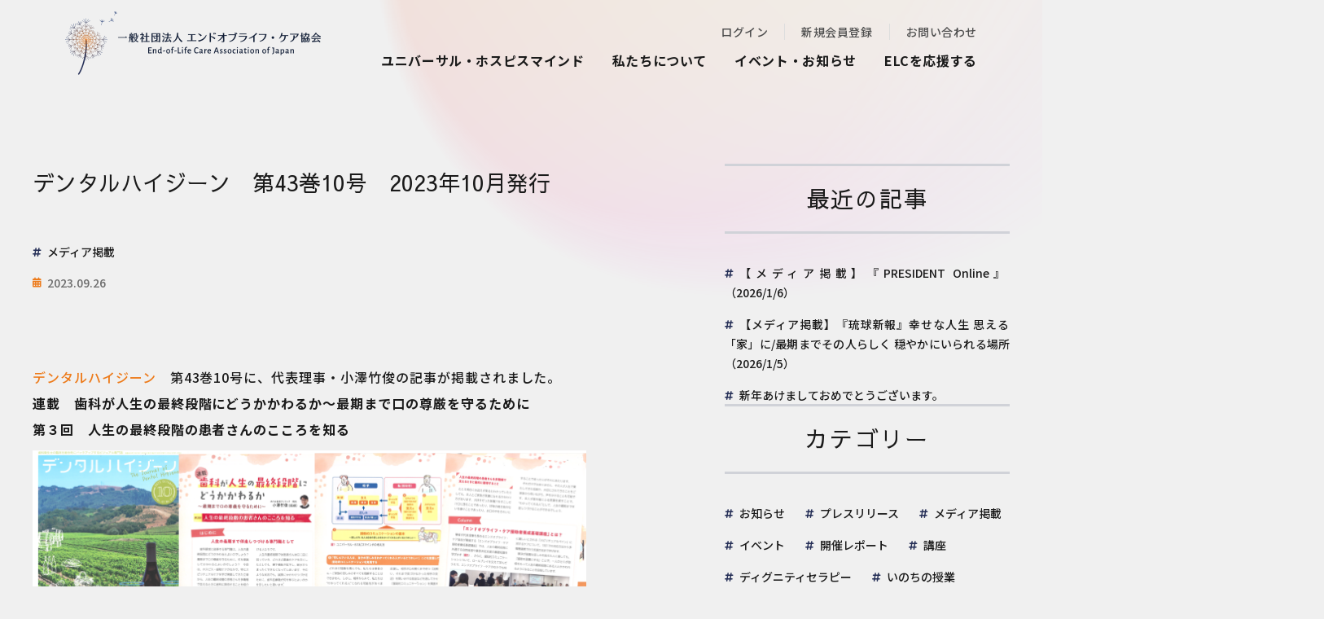

--- FILE ---
content_type: text/html; charset=UTF-8
request_url: https://endoflifecare.or.jp/posts/show/9403
body_size: 4509
content:
<!DOCTYPE HTML>
<html lang="ja">
            <head>
    <meta charset="UTF-8">
    <title>デンタルハイジーン　第43巻10号　2023年10月発行</title>
    <meta name="description" content="デンタルハイジーン　第43巻10号に、代表理事・小澤竹俊の記事が掲載されました。

連載　歯科が人生の最終段階にどうかかわるか～最期まで口の尊厳を守るために
第３回　人生の最終段階の患者さんのこころを知る



（掲載イメージ）
"/>    <meta name="keywords" content="@page_meta_keywords">
    <meta name="viewport" content="width=device-width, initial-scale=1, maximum-scale=1">
    <meta name="format-detection" content="telephone=no">
    <link rel="shortcut icon" href="/favicon.ico" type="image/x-icon">
    <link rel="canonical" href="">

            <script async src="https://www.googletagmanager.com/gtag/js?id=UA-63310672-1"></script>
    <script>
    window.dataLayer = window.dataLayer || [];
    function gtag(){dataLayer.push(arguments);}
    gtag('js', new Date());
    gtag('config', 'UA-63310672-1');
    gtag('config', 'AW-318674775');
    </script>
    
        <meta property="og:url" content=""/>    <meta property="og:title" content="デンタルハイジーン　第43巻10号　2023年10月発行"/>    <meta property="og:type" content="article"/>    <meta property="og:description" content="デンタルハイジーン　第43巻10号に、代表理事・小澤竹俊の記事が掲載されました。

連載　歯科が人生の最終段階にどうかかわるか～最期まで口の尊厳を守るために
第３回　人生の最終段階の患者さんのこころを知る



（掲載イメージ）
"/>    <meta property="og:image" content="https://endoflifecare.or.jp/img/common/big_logo.png"/>    <meta property="og:site_name" content="一般社団法人エンドオブライフ・ケア協会"/>    <meta property="og:locale" content="ja_JP"/>    <meta property="twitter:card" content="summary_large_image"/>    <meta property="twitter:site" content="@elc_or_jp"/>    
            <link rel="stylesheet" href="/v2/style/css/style.css?1760689308"/>    <link rel="stylesheet" href="/v2/style/css/slick.css?1688002773"/>    <link rel="stylesheet" href="/v2/style/css/aos.css?1688002773"/>    <link rel="stylesheet" href="/v2/style/css/module/fontawesome-free-6.1.2-web/all.min.css?1688002773"/>        <link rel="preconnect" href="https://fonts.googleapis.com">
    <link rel="preconnect" href="https://fonts.gstatic.com" crossorigin>
    <link href="https://fonts.googleapis.com/css2?family=Noto+Sans+JP:wght@400;500;600;700&family=Open+Sans:wght@400;500;600;700&family=Roboto:wght@500;700&family=Sawarabi+Gothic&display=swap" rel="stylesheet">

            <script>
    (function (add, cla) {
        window['UserHeatTag'] = cla;
        window[cla] = window[cla] || function () {
            (window[cla].q = window[cla].q || []).push(arguments)
        }, window[cla].l = 1 * new Date();
        var ul = document.createElement('script');
        var tag = document.getElementsByTagName('script')[0];
        ul.async = 1;
        ul.src = add;
        tag.parentNode.insertBefore(ul, tag);
    })('//uh.nakanohito.jp/uhj2/uh.js', '_uhtracker');
    _uhtracker({id: 'uhPYjY6ZyX'});
    </script>
        <link rel="stylesheet" href="/v2/style/css/scroll-hint.css?1688002773"/></head>
    
    <body >
    <script src="/v2/js/module/jquery-3.6.1.min.js?1688002773"></script><script src="/v2/js/module/viewport-extra.min.js?1688002773"></script><script src="/v2/js/module/jquery.accordion.js?1688002773"></script><script src="/v2/js/common.js?1743257377"></script><script src="/v2/js/slick.min.js?1688002773"></script><script src="/v2/js/jquery.matchHeight-min.js?1688002773"></script><script src="/v2/js/aos.js?1688002773"></script>        <div id="flash-message">
                    </div>
        <div class="l-container">
            <div id="overlay"></div>
                        <!-- Header -->
<header>
    <div class="h-wrap">
        <a href="/" class="logo fade force-fade"><img src="/v2/img/layout/header/logo.png" alt="エンドオブライフ・ケア協会"></a>
        <div class="h-right pc">
            <ul class="h-top">
                <li><a href="/users/login?redirect=%2Fposts%2Fshow%2F9403">ログイン</a></li>
                <li><a href="/pages/membership/">新規会員登録</a></li>
                <li><a href="/contacts">お問い合わせ</a></li>
            </ul>
            <ul class="h-nav" id="h-nav">
                <li class="menu-item has-list"><a href="#">ユニバーサル・ホスピスマインド</a>
                    <div class="menu-contents">
                        <p class="ttl">ユニバーサル・ホスピスマインド</p>
                        <ul class="h-nav-sub">
                                <li><a href="/pages/learning-uhm">ユニバーサル・ホスピスマインドとは</a></li>
                                <li><a href="/pages/certification">認定資格</a></li>
                                <li><a href="/pages/elcsupporter-program">エンドオブライフ・ケア援助者養成基礎講座</a></li>
                                <li><a href="/pages/okproject">折れない心を育てる いのちの授業</a></li>
                                <li><a href="/pages/dignity-therapy">ディグニティセラピー</a></li>
                                <li><a href="/pages/community">コミュニティ</a></li>
                                <li><a href="/pages/organization-training">法人向け研修</a></li>
                                <li><a href="/pages/ft-request">講演依頼</a></li>
                            </ul>
                    </div>
                </li>
                <li class="menu-item has-list"><a href="#">私たちについて</a>
                    <div class="menu-contents">
                        <p class="ttl">私たちについて</p>
                        <ul class="h-nav-sub">
                                <li><a href="/pages/about-us">エンドオブライフ・ケア協会とは</a></li>
                                <li><a href="/pages/activity-report">法人概要</a></li>
                                <li><a href="/pages/members">理事・監事・アドバイザー</a></li>
                                <li><a href="/pages/prospectus">設立趣意書</a></li>
                                <li><a href="/pages/voices">みんなのスピーチ</a></li>
                                <li><a href="/books">書籍</a></li>
                            </ul>
                    </div>
                </li>
                <li class="menu-item has-list"><a href="#">イベント・お知らせ</a>
                    <div class="menu-contents">
                        <p class="ttl">イベント・お知らせ</p>
                        <ul class="h-nav-sub">
                                <li><a href="/posts/">お知らせ</a></li>
                                <li><a href="/programs/">すべての開催スケジュール</a></li>
                                <li><a href="/posts/report">すべての開催報告</a></li>
                                <li><a href="/columns/">みんなのコラム</a></li>
                                <li><a href="/posts/index/media">メディア掲載</a></li>
                                <li><a href="/mail-magazines/about">メールマガジン</a></li>
                            </ul>
                    </div>
                </li>
                <li class="menu-item has-list"><a href="#">ELCを応援する</a>
                    <div class="menu-contents">
                        <p class="ttl">ELCを応援する</p>
                        <ul class="h-nav-sub">
                                <li><a href="/pages/for_individual">寄付などで応援する</a></li>
                                <li><a href="/pages/membership">会員になる</a></li>
                                <li><a href="/pages/buy">グッズを買って応援する</a></li>
                                <li><a href="/pages/for-organizations">法人の方へ</a></li>
                                <li><a href="/pages/for-organizations#link02">協働・プロボノ</a></li>
                            </ul>
                    </div>
                </li>
            </ul>
        </div>
        <div class="slidemenu-btn tb"><img src="/v2/img/common/menu.png" alt="menu"></div>
    </div>
</header>
<!-- /Header -->
            			            
<div class="slide-menu">
        <div class="slide-btn-wrap">
        <a href="/users/login?redirect=%2Fposts%2Fshow%2F9403" class="button01 -no-arrow">ログイン</a>
        <a href="/pages/membership/" class="button02 -no-arrow">新規会員登録</a>
    </div>
        <div class="slide-list">
        <div class="list-item"><a href="/">トップページ</a></div>
        <div class="list-item"><p>ユニバーサル・ホスピスマインド</p>
            <ul class="list-sub">
                    <li><a href="/pages/learning-uhm">ユニバーサル・ホスピスマインドとは</a></li>
                    <li><a href="/pages/certification">認定資格</a></li>
                    <li><a href="/pages/elcsupporter-program">エンドオブライフ・ケア援助者養成基礎講座</a></li>
                    <li><a href="/pages/okproject">折れない心を育てる いのちの授業</a></li>
                    <li><a href="/pages/dignity-therapy">ディグニティセラピー</a></li>
                    <li><a href="/pages/community">コミュニティ</a></li>
                    <li><a href="/pages/organization-training">法人向け研修</a></li>
                    <li><a href="/pages/ft-request">講演依頼</a></li>
                </ul>
        </div>
        <div class="list-item"><p>私たちについて</p>
            <ul class="list-sub">
                    <li><a href="/pages/about-us">エンドオブライフ・ケア協会とは</a></li>
                    <li><a href="/pages/activity-report">法人概要</a></li>
                    <li><a href="/pages/members">理事・監事・アドバイザー</a></li>
                    <li><a href="/pages/prospectus">設立趣意書</a></li>
                    <li><a href="/pages/voices">みんなのスピーチ</a></li>
                    <li><a href="/books">書籍</a></li>
                </ul>
        </div>
        <div class="list-item"><p>イベント・お知らせ</p>
            <ul class="list-sub">
                    <li><a href="/posts/">お知らせ</a></li>
                    <li><a href="/programs/">すべての開催スケジュール</a></li>
                    <li><a href="/posts/report">すべての開催報告</a></li>
                    <li><a href="/columns/">みんなのコラム</a></li>
                    <li><a href="/posts/index/media">メディア掲載</a></li>
                    <li><a href="/mail-magazines/about">メールマガジン</a></li>
                </ul>
        </div>
        <div class="list-item"><p>ELCを応援する</p>
            <ul class="list-sub">
                    <li><a href="/pages/for_individual">寄付などで応援する</a></li>
                    <li><a href="/pages/membership">会員になる</a></li>
                    <li><a href="/pages/buy">グッズを買って応援する</a></li>
                    <li><a href="/pages/for-organizations">法人の方へ</a></li>
                    <li><a href="/pages/for-organizations#link02">協働・プロボノ</a></li>
                </ul>
        </div>
        <div class="list-item"><a href="/contacts/">お問い合わせ</a></div>
                        <div class="list-item"><a href="/pages/tos">利用規約</a></div>
        <div class="list-item"><a href="/pages/faq">よくあるご質問</a></div>
    </div>
</div>

            <!-- Main -->
<div class="l-main -detail">
	<div class="container -w1200">
		<div class="float">
			<div class="l-page">
				<div class="detail-ttl">
					<h1 class="-detail">デンタルハイジーン　第43巻10号　2023年10月発行</h1>
				</div>
				<div class="detail-contents">
					<div class="col-tag-box">
						<ul class="col-tag-list">
													<li><span>メディア掲載</span></li>
												</ul>
					</div>
					<time datetime="2023-09-26" class="col-date">2023.09.26</time>
					<div class="share-box">
						<iframe allow="autoplay; clipboard-write; encrypted-media; picture-in-picture; web-share" allowfullscreen="true" frameborder="0" height="35" scrolling="no" src="https://www.facebook.com/plugins/like.php?href=https%3A%2F%2Fendoflifecare.or.jp%2Fposts%2Fshow%2F9403&amp;width=450&amp;layout=standard&amp;action=like&amp;size=small&amp;share=true&amp;height=35&amp;appId" style="border:none;overflow:hidden" width="450"></iframe>
					</div>
					
					<div class="txt-box">
													<p><a href="https://www.ishiyaku.co.jp/magazines/dh/index.aspx" target="_blank">デンタルハイジーン</a>　第43巻10号に、代表理事・小澤竹俊の記事が掲載されました。</p>

<p><strong>連載　歯科が人生の最終段階にどうかかわるか～最期まで口の尊厳を守るために<br />
第３回　人生の最終段階の患者さんのこころを知る</strong></p>

<p><strong><img id="file-content" src=" https://s3-ap-northeast-1.amazonaws.com/endoflifecare.or.jp/static_files/b3a7783b3230efd6c2117879c337fa92.png" style="width: 90%; margin-top: 10px; margin-bottom: 10px;" /></strong></p>

<p>（掲載イメージ）</p>
											</div>

					<p class="center-text"><a href="/posts/" class="button02 -back">お知らせ一覧へ戻る</a></p>
				</div>
			</div>
			<div class="l-side">
	<h2><span>最近の記事</h2>
	<ul class="col-tag-list -wide">
		<li><a href="/posts/show/9792">【メディア掲載】『PRESIDENT Online』（2026/1/6）</a></li>
		<li><a href="/posts/show/9793">【メディア掲載】『琉球新報』幸せな人生 思える「家」に/最期までその人らしく 穏やかにいられる場所（2026/1/5）</a></li>
		<li><a href="/posts/show/9791">新年あけましておめでとうございます。</a></li>
	</ul>
</div>			<div class="l-side">
	<h2>カテゴリー</h2>
	<ul class="col-tag-list -wide">
		<li><a href="/posts/category/4">お知らせ</a></li>
		<li><a href="/posts/category/5">プレスリリース</a></li>
		<li><a href="/posts/category/6">メディア掲載</a></li>
		<li><a href="/posts/category/7">イベント</a></li>
		<li><a href="/posts/category/13">開催レポート</a></li>
		<li><a href="/posts/category/60">講座</a></li>
		<li><a href="/posts/category/61">ディグニティセラピー</a></li>
		<li><a href="/posts/category/62">いのちの授業</a></li>
		<li><a href="/posts/category/64">出版情報</a></li>
		<li><a href="/posts/category/78">親の介護と仕事の両立</a></li>
		<li><a href="/posts/category/79">死生観</a></li>
		<li><a href="/posts/category/80">グリーフ</a></li>
		<li><a href="/posts/category/81">ACP</a></li>
		<li><a href="/posts/category/82">ラジオ</a></li>
		<li><a href="/posts/category/85">論文掲載</a></li>
		<li><a href="/posts/category/87">援助者養成基礎講座</a></li>
		<li><a href="/posts/category/88">ワーカーズコープ</a></li>
		<li><a href="/posts/category/90">コンパッション</a></li>
		<li><a href="/posts/category/95">プロボノ</a></li>
		<li><a href="/posts/category/99">認知症</a></li>
	</ul>
</div>		</div>
	</div>
</div>
<!-- /Main -->
                        <footer class="v2-common-font">
    <div class="f-container">
        <div class="f-logo mb0-tb">
            <a href="/" class="f-icon fade force-fade"><img src="/v2/img/layout/footer/logo.png" alt="エンドオブライフ・ケア協会"></a>
            <div class="sns">
                <a href="https://www.facebook.com/endoflifecare.or.jp/" class="fade force-fade mr15" target="_blank"><i class="fa-brands fa-facebook"></i></a>
                <a href="https://www.youtube.com/@by-qz3lk" class="fade force-fade" target="_blank"><i class="fa-brands fa-youtube"></i></a>
            </div>
        </div>
        <div class="f-link-wrap pc">
            <a href="/" class="f-link mb25">トップページ</a>
            <div class="f-has-sub">
                <p class="f-link -no-arrow">ユニバーサル・ホスピスマインド</p>
                <ul class="f-sub-list">
                        <li><a href="/pages/learning-uhm">ユニバーサル・ホスピスマインドとは</a></li>
                        <li><a href="/pages/certification">認定資格</a></li>
                        <li><a href="/pages/elcsupporter-program">エンドオブライフ・ケア援助者養成基礎講座</a></li>
                        <li><a href="/pages/okproject">折れない心を育てる いのちの授業</a></li>
                        <li><a href="/pages/dignity-therapy">ディグニティセラピー</a></li>
                        <li><a href="/pages/community">コミュニティ</a></li>
                        <li><a href="/pages/organization-training">法人向け研修</a></li>
                        <li><a href="/pages/ft-request">講演依頼</a></li>
                    </ul>
            </div>
            <div class="f-has-sub">
                <p class="f-link -no-arrow">私たちについて</p>
                <ul class="f-sub-list">
                        <li><a href="/pages/about-us">エンドオブライフ・ケア協会とは</a></li>
                        <li><a href="/pages/activity-report">法人概要</a></li>
                        <li><a href="/pages/members">理事・監事・アドバイザー</a></li>
                        <li><a href="/pages/prospectus">設立趣意書</a></li>
                        <li><a href="/pages/voices">みんなのスピーチ</a></li>
                        <li><a href="/books">書籍</a></li>
                    </ul>
            </div>
            <div class="f-has-sub">
                <p class="f-link -no-arrow">イベント・お知らせ</p>
                <ul class="f-sub-list">
                        <li><a href="/posts/">お知らせ</a></li>
                        <li><a href="/programs/">すべての開催スケジュール</a></li>
                        <li><a href="/posts/report">すべての開催報告</a></li>
                        <li><a href="/columns/">みんなのコラム</a></li>
                        <li><a href="/posts/index/media">メディア掲載</a></li>
                        <li><a href="/mail-magazines/about">メールマガジン</a></li>
                    </ul>
            </div>
            <div class="f-has-sub">
                <p class="f-link -no-arrow">ELCを応援する</p>
                <ul class="f-sub-list">
                        <li><a href="/pages/for_individual">寄付などで応援する</a></li>
                        <li><a href="/pages/membership">会員になる</a></li>
                        <li><a href="/pages/buy">グッズを買って応援する</a></li>
                        <li><a href="/pages/for-organizations">法人の方へ</a></li>
                        <li><a href="/pages/for-organizations#link02">協働・プロボノ</a></li>
                    </ul>
            </div>
            <a href="/contacts/" class="f-link mr55">お問い合わせ</a>
                                    <a href="/pages/tos" class="f-link mr55">利用規約</a>
            <a href="/pages/faq" class="f-link mr55">よくあるご質問</a>
        </div>
    </div>
</footer>
<p class="coppy-right v2-copyright-font">© End-of-Life Care Association of Japan</p>

<script src="/v2/js/module/tab.js?1688002773"></script>                        <div class="pagetop"><div class="inner">TOP</div></div>        </div>
        






















    </body>
</html>